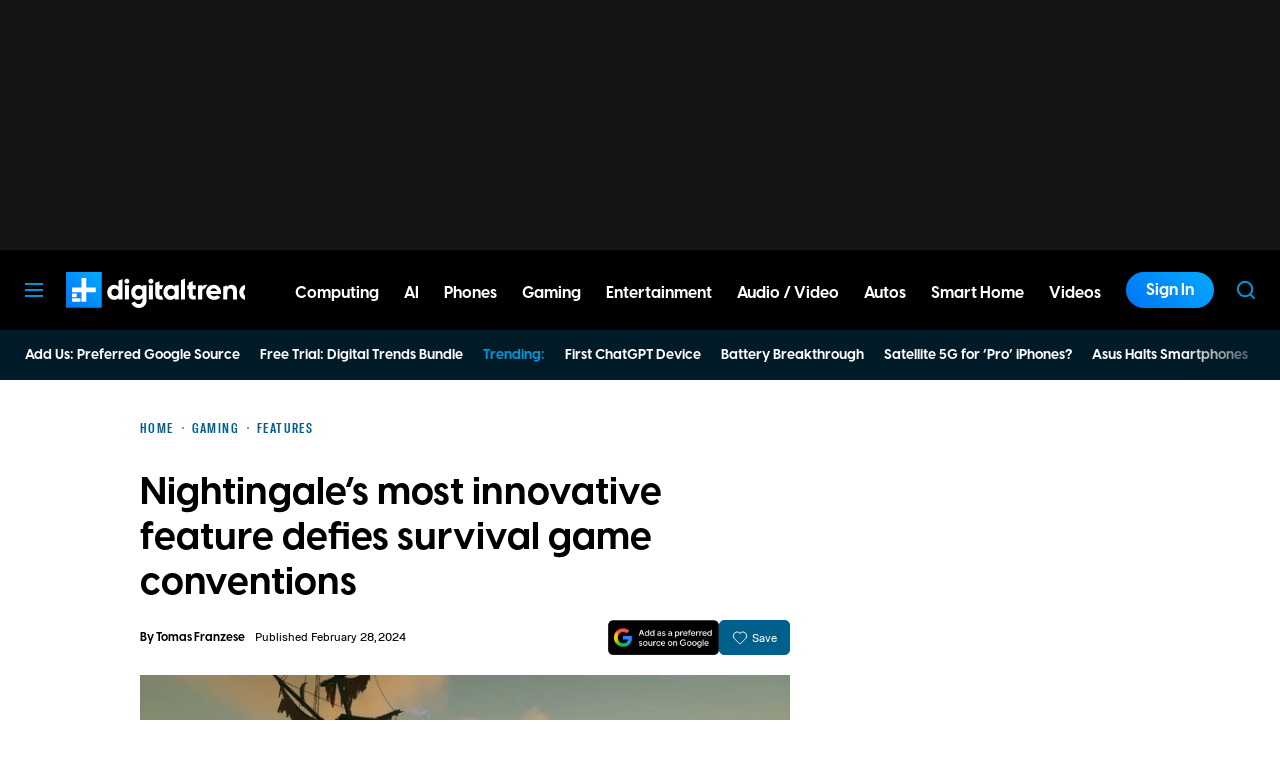

--- FILE ---
content_type: application/javascript
request_url: https://www.digitaltrends.com/content/themes/dt-stardust/build/front/342.min.js?v=f7932e6d
body_size: 2456
content:
(self.webpackChunkdt_stardust=self.webpackChunkdt_stardust||[]).push([[342],{3342:function(e,t,n){"use strict";n.d(t,{__:function(){return u},_n:function(){return d},nv:function(){return s}});var r=n(8062),a=n.n(r);const i=function(e,t){var n,r,a=0;function i(){var i,s,o=n,l=arguments.length;e:for(;o;){if(o.args.length===arguments.length){for(s=0;s<l;s++)if(o.args[s]!==arguments[s]){o=o.next;continue e}return o!==n&&(o===r&&(r=o.prev),o.prev.next=o.next,o.next&&(o.next.prev=o.prev),o.next=n,o.prev=null,n.prev=o,n=o),o.val}o=o.next}for(i=new Array(l),s=0;s<l;s++)i[s]=arguments[s];return o={args:i,val:e.apply(null,i)},n?(n.prev=o,o.next=n):r=o,a===t.maxSize?(r=r.prev).next=null:a++,n=o,o.val}return t=t||{},i.clear=function(){n=null,r=null,a=0},i}(console.error);function s(e,...t){try{return a().sprintf(e,...t)}catch(t){return t instanceof Error&&i("sprintf error: \n\n"+t.toString()),e}}var o=n(8815);const l={plural_forms(e){return 1===e?0:1}},p=/^i18n\.(n?gettext|has_translation)(_|$)/;const c=((e,t,n)=>{const r=new o.A({}),a=new Set,i=()=>{a.forEach(e=>e())},s=(e,t="default")=>{r.data[t]={...r.data[t],...e},r.data[t][""]={...l,...r.data[t]?.[""]},delete r.pluralForms[t]},c=(e,t)=>{s(e,t),i()},u=(e="default",t,n,a,i)=>(r.data[e]||s(void 0,e),r.dcnpgettext(e,t,n,a,i)),d=(e="default")=>e,f=(e,t,r)=>{let a=u(r,t,e);return n?(a=n.applyFilters("i18n.gettext_with_context",a,e,t,r),n.applyFilters("i18n.gettext_with_context_"+d(r),a,e,t,r)):a};if(e&&c(e,t),n){const e=e=>{p.test(e)&&i()};n.addAction("hookAdded","core/i18n",e),n.addAction("hookRemoved","core/i18n",e)}return{getLocaleData:(e="default")=>r.data[e],setLocaleData:c,addLocaleData:(e,t="default")=>{r.data[t]={...r.data[t],...e,"":{...l,...r.data[t]?.[""],...e?.[""]}},delete r.pluralForms[t],i()},resetLocaleData:(e,t)=>{r.data={},r.pluralForms={},c(e,t)},subscribe:e=>(a.add(e),()=>a.delete(e)),__:(e,t)=>{let r=u(t,void 0,e);return n?(r=n.applyFilters("i18n.gettext",r,e,t),n.applyFilters("i18n.gettext_"+d(t),r,e,t)):r},_x:f,_n:(e,t,r,a)=>{let i=u(a,void 0,e,t,r);return n?(i=n.applyFilters("i18n.ngettext",i,e,t,r,a),n.applyFilters("i18n.ngettext_"+d(a),i,e,t,r,a)):i},_nx:(e,t,r,a,i)=>{let s=u(i,a,e,t,r);return n?(s=n.applyFilters("i18n.ngettext_with_context",s,e,t,r,a,i),n.applyFilters("i18n.ngettext_with_context_"+d(i),s,e,t,r,a,i)):s},isRTL:()=>"rtl"===f("ltr","text direction"),hasTranslation:(e,t,a)=>{const i=t?t+""+e:e;let s=!!r.data?.[null!=a?a:"default"]?.[i];return n&&(s=n.applyFilters("i18n.has_translation",s,e,t,a),s=n.applyFilters("i18n.has_translation_"+d(a),s,e,t,a)),s}}})(void 0,void 0,n(1853).defaultHooks);c.getLocaleData.bind(c),c.setLocaleData.bind(c),c.resetLocaleData.bind(c),c.subscribe.bind(c);const u=c.__.bind(c),d=(c._x.bind(c),c._n.bind(c));c._nx.bind(c),c.isRTL.bind(c),c.hasTranslation.bind(c)},8062:function(e,t,n){var r;!function(){"use strict";var a={not_string:/[^s]/,not_bool:/[^t]/,not_type:/[^T]/,not_primitive:/[^v]/,number:/[diefg]/,numeric_arg:/[bcdiefguxX]/,json:/[j]/,not_json:/[^j]/,text:/^[^\x25]+/,modulo:/^\x25{2}/,placeholder:/^\x25(?:([1-9]\d*)\$|\(([^)]+)\))?(\+)?(0|'[^$])?(-)?(\d+)?(?:\.(\d+))?([b-gijostTuvxX])/,key:/^([a-z_][a-z_\d]*)/i,key_access:/^\.([a-z_][a-z_\d]*)/i,index_access:/^\[(\d+)\]/,sign:/^[+-]/};function i(e){return function(e,t){var n,r,s,o,l,p,c,u,d,f=1,g=e.length,_="";for(r=0;r<g;r++)if("string"==typeof e[r])_+=e[r];else if("object"==typeof e[r]){if((o=e[r]).keys)for(n=t[f],s=0;s<o.keys.length;s++){if(null==n)throw new Error(i('[sprintf] Cannot access property "%s" of undefined value "%s"',o.keys[s],o.keys[s-1]));n=n[o.keys[s]]}else n=o.param_no?t[o.param_no]:t[f++];if(a.not_type.test(o.type)&&a.not_primitive.test(o.type)&&n instanceof Function&&(n=n()),a.numeric_arg.test(o.type)&&"number"!=typeof n&&isNaN(n))throw new TypeError(i("[sprintf] expecting number but found %T",n));switch(a.number.test(o.type)&&(u=n>=0),o.type){case"b":n=parseInt(n,10).toString(2);break;case"c":n=String.fromCharCode(parseInt(n,10));break;case"d":case"i":n=parseInt(n,10);break;case"j":n=JSON.stringify(n,null,o.width?parseInt(o.width):0);break;case"e":n=o.precision?parseFloat(n).toExponential(o.precision):parseFloat(n).toExponential();break;case"f":n=o.precision?parseFloat(n).toFixed(o.precision):parseFloat(n);break;case"g":n=o.precision?String(Number(n.toPrecision(o.precision))):parseFloat(n);break;case"o":n=(parseInt(n,10)>>>0).toString(8);break;case"s":n=String(n),n=o.precision?n.substring(0,o.precision):n;break;case"t":n=String(!!n),n=o.precision?n.substring(0,o.precision):n;break;case"T":n=Object.prototype.toString.call(n).slice(8,-1).toLowerCase(),n=o.precision?n.substring(0,o.precision):n;break;case"u":n=parseInt(n,10)>>>0;break;case"v":n=n.valueOf(),n=o.precision?n.substring(0,o.precision):n;break;case"x":n=(parseInt(n,10)>>>0).toString(16);break;case"X":n=(parseInt(n,10)>>>0).toString(16).toUpperCase()}a.json.test(o.type)?_+=n:(!a.number.test(o.type)||u&&!o.sign?d="":(d=u?"+":"-",n=n.toString().replace(a.sign,"")),p=o.pad_char?"0"===o.pad_char?"0":o.pad_char.charAt(1):" ",c=o.width-(d+n).length,l=o.width&&c>0?p.repeat(c):"",_+=o.align?d+n+l:"0"===p?d+l+n:l+d+n)}return _}(function(e){if(o[e])return o[e];var t,n=e,r=[],i=0;for(;n;){if(null!==(t=a.text.exec(n)))r.push(t[0]);else if(null!==(t=a.modulo.exec(n)))r.push("%");else{if(null===(t=a.placeholder.exec(n)))throw new SyntaxError("[sprintf] unexpected placeholder");if(t[2]){i|=1;var s=[],l=t[2],p=[];if(null===(p=a.key.exec(l)))throw new SyntaxError("[sprintf] failed to parse named argument key");for(s.push(p[1]);""!==(l=l.substring(p[0].length));)if(null!==(p=a.key_access.exec(l)))s.push(p[1]);else{if(null===(p=a.index_access.exec(l)))throw new SyntaxError("[sprintf] failed to parse named argument key");s.push(p[1])}t[2]=s}else i|=2;if(3===i)throw new Error("[sprintf] mixing positional and named placeholders is not (yet) supported");r.push({placeholder:t[0],param_no:t[1],keys:t[2],sign:t[3],pad_char:t[4],align:t[5],width:t[6],precision:t[7],type:t[8]})}n=n.substring(t[0].length)}return o[e]=r}(e),arguments)}function s(e,t){return i.apply(null,[e].concat(t||[]))}var o=Object.create(null);t.sprintf=i,t.vsprintf=s,"undefined"!=typeof window&&(window.sprintf=i,window.vsprintf=s,void 0===(r=function(){return{sprintf:i,vsprintf:s}}.call(t,n,t,e))||(e.exports=r))}()}}]);